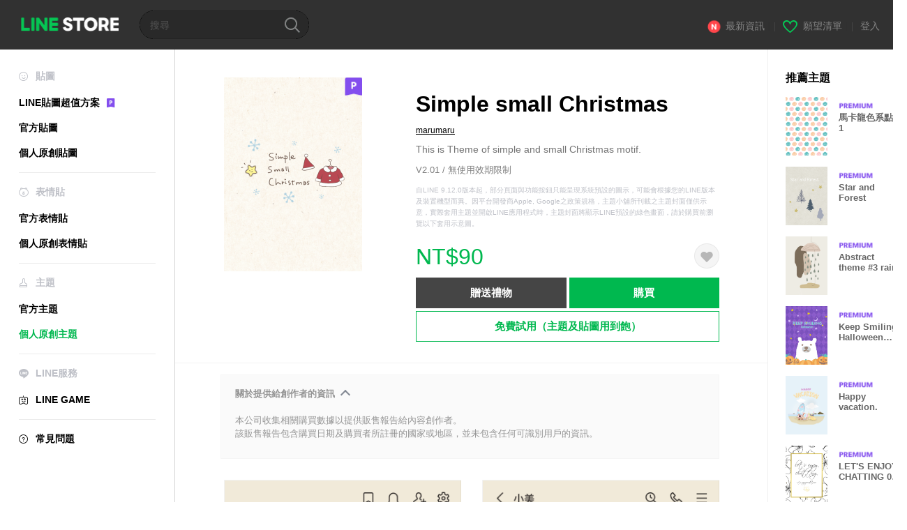

--- FILE ---
content_type: text/html;charset=UTF-8
request_url: https://store.line.me/themeshop/product/ab0278b1-a819-448b-825c-3df6a5323cf1/zh-Hant?from=theme
body_size: 11494
content:
<!DOCTYPE html>
<html lang="zh-Hant" data-lang="zh-Hant">
<head>
  
    
  <meta charset="UTF-8" />
  <meta name="viewport" content="width=device-width, user-scalable=yes, initial-scale=1" />
  <title>Simple small Christmas – LINE主題 | LINE STORE</title>
  <meta name="description" content="This is Theme of simple and small Christmas motif." />
  <meta name="format-detection" content="telephone=no" />

    
  <meta property="og:type" content="website"/>
  <meta property="og:title" content="Simple small Christmas – LINE主題 | LINE STORE" />
  <meta property="og:url" content="https://store.line.me/themeshop/product/ab0278b1-a819-448b-825c-3df6a5323cf1/zh-Hant?from=theme" />
  <meta property="og:description" content="This is Theme of simple and small Christmas motif." />
  <meta property="og:site_name" content="LINE STORE" />

  <meta property="og:locale" content="zh_TW" />
  <meta property="og:locale:alternative"
        content="zh_MO" /><meta property="og:locale:alternative"
        content="zh_TW" /><meta property="og:locale:alternative"
        content="en_US" /><meta property="og:locale:alternative"
        content="id_ID" /><meta property="og:locale:alternative"
        content="th_TH" /><meta property="og:locale:alternative"
        content="en_PI" /><meta property="og:locale:alternative"
        content="ko_KR" /><meta property="og:locale:alternative"
        content="zh_HK" /><meta property="og:locale:alternative"
        content="en_UD" /><meta property="og:locale:alternative"
        content="pt_BR" /><meta property="og:locale:alternative"
        content="en_IN" /><meta property="og:locale:alternative"
        content="ja_JP" /><meta property="og:locale:alternative"
        content="ja_KS" /><meta property="og:locale:alternative"
        content="en_GB" />
  
    
    
      <meta property="og:image" content="https://shop.line-scdn.net/themeshop/v1/products/ab/02/78/ab0278b1-a819-448b-825c-3df6a5323cf1/102/WEBSTORE/icon_198x278.png" />
      <meta name="twitter:image" content="https://shop.line-scdn.net/themeshop/v1/products/ab/02/78/ab0278b1-a819-448b-825c-3df6a5323cf1/102/WEBSTORE/icon_198x278.png" />
    
    
  
  <meta name="twitter:title" content="Simple small Christmas – LINE主題 | LINE STORE" />
  <meta name="twitter:description" content="This is Theme of simple and small Christmas motif." />
  <meta name="twitter:card" content="summary">

    
  <link rel="canonical" href="https://store.line.me/themeshop/product/ab0278b1-a819-448b-825c-3df6a5323cf1/zh-Hant?from=theme">
  <link rel="alternate" hreflang="ja" href="https://store.line.me/themeshop/product/ab0278b1-a819-448b-825c-3df6a5323cf1/ja?from=theme"/><link rel="alternate" hreflang="en" href="https://store.line.me/themeshop/product/ab0278b1-a819-448b-825c-3df6a5323cf1/en?from=theme"/><link rel="alternate" hreflang="zh-Hant" href="https://store.line.me/themeshop/product/ab0278b1-a819-448b-825c-3df6a5323cf1/zh-Hant?from=theme"/><link rel="alternate" hreflang="ko" href="https://store.line.me/themeshop/product/ab0278b1-a819-448b-825c-3df6a5323cf1/ko?from=theme"/><link rel="alternate" hreflang="th" href="https://store.line.me/themeshop/product/ab0278b1-a819-448b-825c-3df6a5323cf1/th?from=theme"/><link rel="alternate" hreflang="id" href="https://store.line.me/themeshop/product/ab0278b1-a819-448b-825c-3df6a5323cf1/id?from=theme"/><link rel="alternate" hreflang="pt-BR" href="https://store.line.me/themeshop/product/ab0278b1-a819-448b-825c-3df6a5323cf1/pt-BR?from=theme"/><link rel="alternate" hreflang="x-default" href="https://store.line.me/themeshop/product/ab0278b1-a819-448b-825c-3df6a5323cf1?from=theme"/>

    
  
    <meta name="mobile-web-app-capable" content="yes" />
    <meta name="application-name" content="LINE STORE" />
    <meta name="apple-mobile-web-app-capable" content="yes" />
    <meta name="apple-mobile-web-app-status-bar-style" content="black" />
    <meta name="apple-mobile-web-app-title" content="LINE STORE" />
  

    
  <link rel="apple-touch-icon" sizes="228x228"
        href="https://scdn.line-apps.com/n/line_store_sp/img/apple_touch_icon_228_20160805.png" />
  <link rel="apple-touch-icon-precomposed"
        href="https://scdn.line-apps.com/n/line_store_sp/img/apple_touch_icon_144_20160805.png" />
  <link rel="icon" sizes="192x192" type="image/png"
        href="https://scdn.line-apps.com/n/line_store_sp/img/apple_touch_icon_192_20160805.png" />
  <link rel="shortcut icon" type="image/x-icon"
        href="https://scdn.line-apps.com/n/line_store_sp/img/favicon_20160805.ico" />

    
  <noscript>
    <div style="padding: 10px; text-align: center; background-color: #fffcca;">JavaScript無效
請啟用瀏覽器的設定</div>
  </noscript>

    


<script type="application/ld+json">
  {
    "@context": "https://schema.org",
    "@type": "Product",
    "sku": "ab0278b1-a819-448b-825c-3df6a5323cf1",
    "url": "https://store.line.me/themeshop/product/ab0278b1-a819-448b-825c-3df6a5323cf1/zh-Hant",
    
    "name": "Simple small Christmas",
    "description": "This is Theme of simple and small Christmas motif.",
    "image": "https://shop.line-scdn.net/themeshop/v1/products/ab/02/78/ab0278b1-a819-448b-825c-3df6a5323cf1/102/WEBSTORE/icon_198x278.png",
    
    "offers": {
      "@type": "Offer",
      "price": "90",
      "priceCurrency": "TWD",
      "url": "https://store.line.me/themeshop/product/ab0278b1-a819-448b-825c-3df6a5323cf1/zh-Hant"
      
      ,"seller": {
         "@type": "Organization",
         "name": "marumaru",
         "url": "https://store.line.me/themeshop/author/97222/zh-Hant"
      }
      
    }
    
    
  }
</script>


  
  
  
    
      
    
  

  <link href="https://static.line-scdn.net/laicon/edge/8.0/laicon.min.css" rel="stylesheet" crossorigin="anonymous" defer/>
  <link rel="stylesheet" crossorigin="anonymous" href="https://static.line-scdn.net/line_store/19b8c4ac38c/pc/css/line_store_pc.css"/>
  
  
    <link rel="stylesheet" crossorigin="anonymous" href="https://static.line-scdn.net/line_store/edge/store-vite/main.CawiWzHC.min.css" />
  
  

</head>
<body class="ExOsMac">
<div class="LyWrap">
  
  
  <div id="header-banner-root"></div>

  <header class="LyHead">
  <h1 class="MdGHD01Logo">
    <a href="/home/zh-Hant">LINE STORE</a>
  </h1>
  
  <div class="MdGHD02Search" data-widget="SearchBox">
    <form method="GET" action="/search/zh-Hant">
      <span class="MdIcoSearch01 FnSearchIcon" data-test="search-icon"></span>
      <span></span>
      <input class="FnSearchInput" data-test="search-field" type="text" name="q" placeholder="搜尋" value="" />
    </form>
  </div>
  <ul class="MdGHD03Util">
    <li class="mdGHD03Li">
      <a href="/notice/list/zh-Hant">
        <span class="MdIcoNew04"></span><span>最新資訊</span>
      </a>
      <span class="mdGHD03Line">|</span>
    </li>
    <li class="mdGHD03Li" data-test="wishlist-btn">
      <a href="/wishlist/zh-Hant"><span class="MdIcoWishlist01"></span><span>願望清單</span></a>
      <span class="mdGHD03Line">|</span>
    </li>
    
    
    <li class="mdGHD03Li" data-test="login-btn"><a href="/login/zh-Hant?url=%2Fthemeshop%2Fproduct%2Fab0278b1-a819-448b-825c-3df6a5323cf1%2Fzh-Hant%3Ffrom%3Dtheme" rel="nofollow">登入</a></li>
  </ul>
</header>
  
  
  <div class="LyContents MdCF">
    
    
      <div class="LySub">
  <nav class="MdSB06Nav" role="navigation">
    
    <ul>
      <li class="title flexVerticalCenter">
        <i class="lar la-smile"></i>
        <span>貼圖</span>
      </li>
      <li>
        <a class="flexVerticalCenter"
           href="/stickers-premium/landing/zh-Hant">
            <span data-event-category="sticker"
                  data-event-label="Premium"
                  data-event-action="click_premium_sidemenu_PC">LINE貼圖超值方案</span>
          <img src="https://static.line-scdn.net/line_store/1814c5eeaa1/pc/img/common/img_charge_premium.svg" height="14" alt="" style="margin-left: 10px;" />
        </a>
      </li>
      
        
        
      
        <li data-test="stickershop-side-menu-item">
          <a href="/stickershop/home/general/zh-Hant"
             data-event-category="common"
             data-event-action="click_menu_sticker_pc">官方貼圖</a>
        </li>
        
      
        
        <li data-test="creators-stickershop-side-menu-item">
          <a href="/stickershop/home/user/zh-Hant"
             data-event-category="common"
             data-event-action="click_menu_cm-sticker_pc">個人原創貼圖</a>
        </li>
      
        
        
      
        
        
      
        
        
      
        
        
      
        
        
      
        
        
      
    </ul>
    <hr>
    <ul>
      <li class="title flexVerticalCenter">
        <i class="labr la-line-friends"></i>
        <span>表情貼</span>
      </li>
      
        
        
      
        
        
      
        
        
      
        <li data-test="emojishop-side-menu-item">
          <a href="/emojishop/home/general/zh-Hant"
             data-event-category="common"
             data-event-action="click_menu_emoji_pc">官方表情貼</a>
        </li>
        
      
        
        <li data-test="creators-emojishop-side-menu-item">
          <a href="/emojishop/home/creators/zh-Hant"
             data-event-category="common"
             data-event-action="click_menu_cs-emoji_pc">個人原創表情貼</a>
        </li>
      
        
        
      
        
        
      
        
        
      
        
        
      
    </ul>
    <hr>
    <ul>
      <li class="title flexVerticalCenter">
        <i class="lar la-brush"></i> <span>主題</span>
      </li>
      
        
        
      
        
        
      
        
        
      
        
        
      
        
        
      
        <li data-test="themeshop-side-menu-item">
          <a href="/themeshop/home/zh-Hant"
             data-event-category="common"
             data-event-action="click_menu_theme_pc">官方主題</a>
        </li>
        
      
        
        <li data-test="creators-themeshop-side-menu-item" class="ExSelected">
          <a href="/themeshop/home/creators/zh-Hant"
             data-event-category="common"
             data-event-action="click_menu_cs-theme_pc">個人原創主題</a>
        </li>
      
        
        
      
        
        
      
    </ul>
    <hr>
    <ul data-test="side-menu">
      <li class="title flexVerticalCenter">
        <i class="labr la-line-messenger-alt"></i>
        <span>LINE服務</span>
      </li>
      
        
        
        
        
        
        
        
      
        
        
        
        
        
        
        
      
        
        
        
        
        
        
        
      
        
        
        
        
        
        
        
      
        
        
        
        
        
        
        
      
        
        
        
        
        
        
        
      
        
        
        
        
        
        
        
      
        
        
        <li data-test="gameshop-side-menu-item">
          <a class="flexVerticalCenter" href="/game/zh-Hant">
            <i class="labr la-line-faceplay"></i>
            <span data-event-category="common"
                  data-event-action="click_menu_game_pc">LINE GAME</span>
          </a>
        </li>
        
        
        
        
      
        
        
        
        
        
        
        
      
    </ul>
    <hr>
    <ul>
      <li>
        <a class="flexVerticalCenter" href="https://help.line.me/webstore/web?lang=zh-Hant">
          <i class="lar la-question-circle"></i>
          <span>常見問題</span>
        </a>
      </li>
    </ul>
  </nav>
  
</div>
    
    
    
    <div class="LyMain" role="main">
      
  
    
      
    
  

      
      <section class="MdBox03">
        <div class="mdBox03Inner01">
          <div class="MdCMN38EndTop mdCMN38Theme">
            <div class="mdCMN38Img">
              
  
  <img height="278"
       width="198"
       alt="Simple small Christmas"
       src="https://shop.line-scdn.net/themeshop/v1/products/ab/02/78/ab0278b1-a819-448b-825c-3df6a5323cf1/102/WEBSTORE/icon_198x278.png" />


              <div class="MdIcoPremium_b">Premium</div>
            </div>
            <div class="mdCMN38Item01">
              <div class="mdCMN38Item0lHead">
                
                
                <p class="mdCMN38Item01Ttl" data-test="theme-name-title">Simple small Christmas</p>
              </div>
              <a class="mdCMN38Item01Author"
                 data-test="theme-author"
                 href="/themeshop/author/97222/zh-Hant">marumaru</a>
              <p class="mdCMN38Item01Txt">This is Theme of simple and small Christmas motif.</p>
              <p class="mdCMN38Period">V2.01 / 無使用效期限制</p>
              <p class="mdCMN38LegalNotice">自LINE 9.12.0版本起，部分頁面與功能按鈕只能呈現系統預設的圖示，可能會根據您的LINE版本及裝置機型而異。因平台開發商Apple, Google之政策規格，主題小舖所刊載之主題封面僅供示意，實際套用主題並開啟LINE應用程式時，主題封面將顯示LINE預設的綠色畫面，請於購買前瀏覽以下套用示意圖。</p>
              <div class="mdCMN38Item01Info">
                <p class="mdCMN38Item01Price" data-test="theme-price">NT$90</p>
                
                <div id="spa-endpage-wish-button-root"></div>
                
              </div>
              
  

              <ul class="mdCMN38Item01Ul">
                
                
                  <li>
                    
  <button type="button" 
          class="MdBtn01P02"
          data-test="present-btn"
          data-href="/login/?url=%2Fthemeshop%2Fproduct%2Fab0278b1-a819-448b-825c-3df6a5323cf1%2Fzh-Hant%3Ffrom%3Dtheme"
          data-widget="LinkButton">贈送禮物</button>

                  </li>
                  <li>
                    
  <button type="button" 
          class="MdBtn01P01"
          data-test="purchase-btn"
          rel="nofollow"
          data-href = "/themeshop/payment?id=ab0278b1-a819-448b-825c-3df6a5323cf1&amp;confirmedPrice=NT%2490"
          data-widget = "PopUpButton"
          data-win-height="800"
          data-win-width="815"
          data-reload="true">購買</button>

                  </li>
                
              </ul>
              
  
    <div class="mdCMN38Item01Sub">
      <button type="button" class="MdBtn03 mdBtn03P01"
              data-widget="LinkButton"
              data-href="/stickers-premium/theme/redirectToSubscriptionLpIfNeeded/zh-Hant?productId=ab0278b1-a819-448b-825c-3df6a5323cf1"
              data-event-category="sticker"
              data-event-label="theme_creators"
              data-event-action="click_theme_premium_trial_PC">免費試用（主題及貼圖用到飽）</button>
      
      
      
      
      
      
      
    </div>
  

              
            </div>
          </div>
          <div class="MdHLine01"></div>
          <div class="MdCMN09DetailView mdCMN09Theme">
  <div class="mdCMN09Preview">
    
    <div class="mdCMN09PreviewTxt" data-test="preview-text">
      
  <div data-widget="CreatorDisclaimerAccordion"
       data-update-collapse-disclaimer-api-param="USER_DISCLAIMER"
       data-update-collapse-disclaimer-api="/api/disclaimer/update/zh-Hant"
       style="margin-bottom: 10px;">
    <div class="accordion-button"
         data-collapse-target="#disclaimer"
         data-test="disclaimer-accordion-button">
      <span>關於提供給創作者的資訊</span>
    </div>
    <p id="disclaimer" data-test="disclaimer">
      <br>
      本公司收集相關購買數據以提供販售報告給內容創作者。<br>該販售報告包含購買日期及購買者所註冊的國家或地區，並未包含任何可識別用戶的資訊。
    </p>
  </div>

    </div>
  </div>
  <div class="mdCMN09ImgList">
    <div class="mdCMN09ImgListWarp">
      <ul class="mdCMN09Ul FnSticker_animation_list_img">
        <li class="mdCMN09Li">
          <span class="mdCMN09Image"
                style="background-image: url(&#39;https://shop.line-scdn.net/themeshop/v1/products/ab/02/78/ab0278b1-a819-448b-825c-3df6a5323cf1/102/ANDROID/zh-Hant/preview_002_720x1232.png&#39;); width: 340px; height: 581.7777777778px; background-size: 340px 581.7777777778px"
                oncontextmenu="return false;"></span>
        </li>
        <li class="mdCMN09Li">
          <span class="mdCMN09Image"
                style="background-image: url(&#39;https://shop.line-scdn.net/themeshop/v1/products/ab/02/78/ab0278b1-a819-448b-825c-3df6a5323cf1/102/ANDROID/zh-Hant/preview_003_720x1232.png&#39;); width: 340px; height: 581.7777777778px; background-size: 340px 581.7777777778px"
                oncontextmenu="return false;"></span>
        </li>
        <li class="mdCMN09Li">
          <span class="mdCMN09Image"
                style="background-image: url(&#39;https://shop.line-scdn.net/themeshop/v1/products/ab/02/78/ab0278b1-a819-448b-825c-3df6a5323cf1/102/ANDROID/zh-Hant/preview_004_720x1232.png&#39;); width: 340px; height: 581.7777777778px; background-size: 340px 581.7777777778px"
                oncontextmenu="return false;"></span>
        </li>
        <li class="mdCMN09Li">
          <span class="mdCMN09Image"
                style="background-image: url(&#39;https://shop.line-scdn.net/themeshop/v1/products/ab/02/78/ab0278b1-a819-448b-825c-3df6a5323cf1/102/ANDROID/zh-Hant/preview_005_720x1232.png&#39;); width: 340px; height: 581.7777777778px; background-size: 340px 581.7777777778px"
                oncontextmenu="return false;"></span>
        </li>
      </ul>
    </div>
  </div>
  <p class="mdCMN09Copy">©comarumarumaru</p>
  <p class="mdCMN09Txt">
   <a href="javascript:;"
      data-widget="EventTrigger"
      data-event-name="openModalWindow"
      data-event-target="EnvironmentCaution">注意事項</a>
   <a data-widget="PopUpButton"
      data-win-height="760"
      data-win-width="692"
      data-reload="true"
      href="/report/themeshop/ab0278b1-a819-448b-825c-3df6a5323cf1/zh-Hant">檢舉</a>
  </p>
  <div class="MdCMN22Share">
  <ul class="mdCMN22ShareUl">
    <li class="mdCMN22ShareLi">
      <a href="javascript:;"
         data-test="line-btn"
         data-widget="ShareButton"
         data-type="line_timeline"
         title="LINE" data-share-text="Simple small Christmas – LINE主題 | LINE STORE" data-share-url="https://store.line.me/themeshop/product/ab0278b1-a819-448b-825c-3df6a5323cf1/zh-Hant?from=theme">
        <span class="mdCMN22ShareLINE">LINE Share</span>
      </a>
    </li>
    <li class="mdCMN22ShareLi">
      <a href="javascript:;"
         data-test="twitter-btn"
         data-widget="ShareButton"
         data-type="tw"
         title="X (Twitter)" data-share-text="Simple small Christmas – LINE主題 | LINE STORE" data-share-url="https://store.line.me/themeshop/product/ab0278b1-a819-448b-825c-3df6a5323cf1/zh-Hant?from=theme">
        <span class="mdCMN22ShareTW">X (Twitter) Share</span>
      </a>
    </li>
    <li class="mdCMN22ShareLi">
      <a href="javascript:;"
         data-test="facebook-btn"
         data-widget="ShareButton"
         data-type="fb"
         title="Facebook" data-share-text="Simple small Christmas – LINE主題 | LINE STORE" data-share-url="https://store.line.me/themeshop/product/ab0278b1-a819-448b-825c-3df6a5323cf1/zh-Hant?from=theme">
        <span class="mdCMN22ShareFB">Facebook Share</span>
      </a>
    </li>
  </ul>
  <!--/MdCMN22Share-->
</div>
</div>
        </div>
        <div class="mdBox03Inner02">
  <div class="MdHead01">
    <h2 class="MdTtl02"
        data-test="recommended-theme-title">推薦主題</h2>
  </div>
  <div class="MdCMN01List">
    <ul class="mdCMN01Ul"
        data-test="recommended-theme-list">
      <li class="mdCMN01Li">

        <a href="/themeshop/product/dcb79442-13c1-4277-92ae-04adb2c42b47/zh-Hant?from=theme">
          <div class="MdCMN07Item mdCMN07Theme">
            <div class="mdCMN07Img">
              
  
  <img height="84"
       width="60"
       alt="馬卡龍色系點點1"
       src="https://shop.line-scdn.net/themeshop/v1/products/dc/b7/94/dcb79442-13c1-4277-92ae-04adb2c42b47/86/WEBSTORE/icon_198x278.png" />


            </div>
            <div class="mdCMN07Txt" data-test="recommended-theme-name">
              
  
  
  <span class="MdIco01Premium">Premium</span>

              <h3 class="mdCMN07Ttl">馬卡龍色系點點1</h3>
            </div>
          </div>
        </a>
      </li>
      <li class="mdCMN01Li">

        <a href="/themeshop/product/82a1a344-5849-4a7e-92d7-9dc2235c3fe9/zh-Hant?from=theme">
          <div class="MdCMN07Item mdCMN07Theme">
            <div class="mdCMN07Img">
              
  
  <img height="84"
       width="60"
       alt="Star and Forest"
       src="https://shop.line-scdn.net/themeshop/v1/products/82/a1/a3/82a1a344-5849-4a7e-92d7-9dc2235c3fe9/99/WEBSTORE/icon_198x278.png" />


            </div>
            <div class="mdCMN07Txt" data-test="recommended-theme-name">
              
  
  
  <span class="MdIco01Premium">Premium</span>

              <h3 class="mdCMN07Ttl">Star and Forest</h3>
            </div>
          </div>
        </a>
      </li>
      <li class="mdCMN01Li">

        <a href="/themeshop/product/2852cabf-b2b6-4371-9668-f6ccf442980c/zh-Hant?from=theme">
          <div class="MdCMN07Item mdCMN07Theme">
            <div class="mdCMN07Img">
              
  
  <img height="84"
       width="60"
       alt="Abstract theme #3 rain"
       src="https://shop.line-scdn.net/themeshop/v1/products/28/52/ca/2852cabf-b2b6-4371-9668-f6ccf442980c/76/WEBSTORE/icon_198x278.png" />


            </div>
            <div class="mdCMN07Txt" data-test="recommended-theme-name">
              
  
  
  <span class="MdIco01Premium">Premium</span>

              <h3 class="mdCMN07Ttl">Abstract theme #3 rain</h3>
            </div>
          </div>
        </a>
      </li>
      <li class="mdCMN01Li">

        <a href="/themeshop/product/90a6f880-e723-42f7-baf6-cda8cffee57d/zh-Hant?from=theme">
          <div class="MdCMN07Item mdCMN07Theme">
            <div class="mdCMN07Img">
              
  
  <img height="84"
       width="60"
       alt="Keep Smiling Halloween night World"
       src="https://shop.line-scdn.net/themeshop/v1/products/90/a6/f8/90a6f880-e723-42f7-baf6-cda8cffee57d/104/WEBSTORE/icon_198x278.png" />


            </div>
            <div class="mdCMN07Txt" data-test="recommended-theme-name">
              
  
  
  <span class="MdIco01Premium">Premium</span>

              <h3 class="mdCMN07Ttl">Keep Smiling Halloween night World</h3>
            </div>
          </div>
        </a>
      </li>
      <li class="mdCMN01Li">

        <a href="/themeshop/product/9fc5c8d4-6290-4852-b51b-da0e7f8f71e5/zh-Hant?from=theme">
          <div class="MdCMN07Item mdCMN07Theme">
            <div class="mdCMN07Img">
              
  
  <img height="84"
       width="60"
       alt="Happy vacation."
       src="https://shop.line-scdn.net/themeshop/v1/products/9f/c5/c8/9fc5c8d4-6290-4852-b51b-da0e7f8f71e5/68/WEBSTORE/icon_198x278.png" />


            </div>
            <div class="mdCMN07Txt" data-test="recommended-theme-name">
              
  
  
  <span class="MdIco01Premium">Premium</span>

              <h3 class="mdCMN07Ttl">Happy vacation.</h3>
            </div>
          </div>
        </a>
      </li>
      <li class="mdCMN01Li">

        <a href="/themeshop/product/e3e4b12b-1178-4683-9a64-3b9d5a53a125/zh-Hant?from=theme">
          <div class="MdCMN07Item mdCMN07Theme">
            <div class="mdCMN07Img">
              
  
  <img height="84"
       width="60"
       alt="LET&#39;S ENJOY CHATTING 05 -Gold Flower Pt-"
       src="https://shop.line-scdn.net/themeshop/v1/products/e3/e4/b1/e3e4b12b-1178-4683-9a64-3b9d5a53a125/124/WEBSTORE/icon_198x278.png" />


            </div>
            <div class="mdCMN07Txt" data-test="recommended-theme-name">
              
  
  
  <span class="MdIco01Premium">Premium</span>

              <h3 class="mdCMN07Ttl">LET&#39;S ENJOY CHATTING 05 -Gold Flower Pt-</h3>
            </div>
          </div>
        </a>
      </li>
      <li class="mdCMN01Li">

        <a href="/themeshop/product/513f3923-2a6b-40b5-8a3b-41bbbea00eda/zh-Hant?from=theme">
          <div class="MdCMN07Item mdCMN07Theme">
            <div class="mdCMN07Img">
              
  
  <img height="84"
       width="60"
       alt="Appropriate theme...2..."
       src="https://shop.line-scdn.net/themeshop/v1/products/51/3f/39/513f3923-2a6b-40b5-8a3b-41bbbea00eda/139/WEBSTORE/icon_198x278.png" />


            </div>
            <div class="mdCMN07Txt" data-test="recommended-theme-name">
              
  
  
  <span class="MdIco01Premium">Premium</span>

              <h3 class="mdCMN07Ttl">Appropriate theme...2...</h3>
            </div>
          </div>
        </a>
      </li>
      <li class="mdCMN01Li">

        <a href="/themeshop/product/ddc9356f-b003-4f22-9eb4-1577027601ac/zh-Hant?from=theme">
          <div class="MdCMN07Item mdCMN07Theme">
            <div class="mdCMN07Img">
              
  
  <img height="84"
       width="60"
       alt="SIMPLE(brown green)V.427b"
       src="https://shop.line-scdn.net/themeshop/v1/products/dd/c9/35/ddc9356f-b003-4f22-9eb4-1577027601ac/89/WEBSTORE/icon_198x278.png" />


            </div>
            <div class="mdCMN07Txt" data-test="recommended-theme-name">
              
  
  
  <span class="MdIco01Premium">Premium</span>

              <h3 class="mdCMN07Ttl">SIMPLE(brown green)V.427b</h3>
            </div>
          </div>
        </a>
      </li>
      <li class="mdCMN01Li">

        <a href="/themeshop/product/c85ff6c6-1dcd-42cb-8967-7e4cda0cb498/zh-Hant?from=theme">
          <div class="MdCMN07Item mdCMN07Theme">
            <div class="mdCMN07Img">
              
  
  <img height="84"
       width="60"
       alt="botanical flowers_02"
       src="https://shop.line-scdn.net/themeshop/v1/products/c8/5f/f6/c85ff6c6-1dcd-42cb-8967-7e4cda0cb498/74/WEBSTORE/icon_198x278.png" />


            </div>
            <div class="mdCMN07Txt" data-test="recommended-theme-name">
              
  
  
  <span class="MdIco01Premium">Premium</span>

              <h3 class="mdCMN07Ttl">botanical flowers_02</h3>
            </div>
          </div>
        </a>
      </li>
      <li class="mdCMN01Li">

        <a href="/themeshop/product/66d0633d-9204-4913-84d0-205554cb8a55/zh-Hant?from=theme">
          <div class="MdCMN07Item mdCMN07Theme">
            <div class="mdCMN07Img">
              
  
  <img height="84"
       width="60"
       alt="swallows &amp; flags"
       src="https://shop.line-scdn.net/themeshop/v1/products/66/d0/63/66d0633d-9204-4913-84d0-205554cb8a55/125/WEBSTORE/icon_198x278.png" />


            </div>
            <div class="mdCMN07Txt" data-test="recommended-theme-name">
              
  
  
  <span class="MdIco01Premium">Premium</span>

              <h3 class="mdCMN07Ttl">swallows &amp; flags</h3>
            </div>
          </div>
        </a>
      </li>
      <li class="mdCMN01Li">

        <a href="/themeshop/product/e342f0ec-72d0-47c9-8b0c-0f37f2f80afa/zh-Hant?from=theme">
          <div class="MdCMN07Item mdCMN07Theme">
            <div class="mdCMN07Img">
              
  
  <img height="84"
       width="60"
       alt="Leo熊 &amp; Linda兔 愛得好幸福"
       src="https://shop.line-scdn.net/themeshop/v1/products/e3/42/f0/e342f0ec-72d0-47c9-8b0c-0f37f2f80afa/107/WEBSTORE/icon_198x278.png" />


            </div>
            <div class="mdCMN07Txt" data-test="recommended-theme-name">
              
  
  
  <span class="MdIco01Premium">Premium</span>

              <h3 class="mdCMN07Ttl">Leo熊 &amp; Linda兔 愛得好幸福</h3>
            </div>
          </div>
        </a>
      </li>
      <li class="mdCMN01Li">

        <a href="/themeshop/product/e73491ab-465d-4b5f-839e-765738b5caed/zh-Hant?from=theme">
          <div class="MdCMN07Item mdCMN07Theme">
            <div class="mdCMN07Img">
              
  
  <img height="84"
       width="60"
       alt="Classic Rose - for World"
       src="https://shop.line-scdn.net/themeshop/v1/products/e7/34/91/e73491ab-465d-4b5f-839e-765738b5caed/117/WEBSTORE/icon_198x278.png" />


            </div>
            <div class="mdCMN07Txt" data-test="recommended-theme-name">
              
  
  
  <span class="MdIco01Premium">Premium</span>

              <h3 class="mdCMN07Ttl">Classic Rose - for World</h3>
            </div>
          </div>
        </a>
      </li>
      <li class="mdCMN01Li">

        <a href="/themeshop/product/89cc55e7-fe73-4edc-af53-6df140e2373f/zh-Hant?from=theme">
          <div class="MdCMN07Item mdCMN07Theme">
            <div class="mdCMN07Img">
              
  
  <img height="84"
       width="60"
       alt="Cats and balloon"
       src="https://shop.line-scdn.net/themeshop/v1/products/89/cc/55/89cc55e7-fe73-4edc-af53-6df140e2373f/110/WEBSTORE/icon_198x278.png" />


            </div>
            <div class="mdCMN07Txt" data-test="recommended-theme-name">
              
  
  
  <span class="MdIco01Premium">Premium</span>

              <h3 class="mdCMN07Ttl">Cats and balloon</h3>
            </div>
          </div>
        </a>
      </li>
      <li class="mdCMN01Li">

        <a href="/themeshop/product/fc3324df-e592-4429-a1f6-20a557984639/zh-Hant?from=theme">
          <div class="MdCMN07Item mdCMN07Theme">
            <div class="mdCMN07Img">
              
  
  <img height="84"
       width="60"
       alt="BLACK COORDINATE.*GREEN"
       src="https://shop.line-scdn.net/themeshop/v1/products/fc/33/24/fc3324df-e592-4429-a1f6-20a557984639/91/WEBSTORE/icon_198x278.png" />


            </div>
            <div class="mdCMN07Txt" data-test="recommended-theme-name">
              
  
  
  <span class="MdIco01Premium">Premium</span>

              <h3 class="mdCMN07Ttl">BLACK COORDINATE.*GREEN</h3>
            </div>
          </div>
        </a>
      </li>
      <li class="mdCMN01Li">

        <a href="/themeshop/product/e151fc05-4866-4052-af9c-461d4b1ddfb6/zh-Hant?from=theme">
          <div class="MdCMN07Item mdCMN07Theme">
            <div class="mdCMN07Img">
              
  
  <img height="84"
       width="60"
       alt="Beautiful Moment"
       src="https://shop.line-scdn.net/themeshop/v1/products/e1/51/fc/e151fc05-4866-4052-af9c-461d4b1ddfb6/130/WEBSTORE/icon_198x278.png" />


            </div>
            <div class="mdCMN07Txt" data-test="recommended-theme-name">
              
  
  
  <span class="MdIco01Premium">Premium</span>

              <h3 class="mdCMN07Ttl">Beautiful Moment</h3>
            </div>
          </div>
        </a>
      </li>
      <li class="mdCMN01Li">

        <a href="/themeshop/product/9728daf2-5250-44e8-a3f3-717d8cb9491f/zh-Hant?from=theme">
          <div class="MdCMN07Item mdCMN07Theme">
            <div class="mdCMN07Img">
              
  
  <img height="84"
       width="60"
       alt="cute and useful-watermelon-smile"
       src="https://shop.line-scdn.net/themeshop/v1/products/97/28/da/9728daf2-5250-44e8-a3f3-717d8cb9491f/108/WEBSTORE/icon_198x278.png" />


            </div>
            <div class="mdCMN07Txt" data-test="recommended-theme-name">
              
  
  
  <span class="MdIco01Premium">Premium</span>

              <h3 class="mdCMN07Ttl">cute and useful-watermelon-smile</h3>
            </div>
          </div>
        </a>
      </li>
      <li class="mdCMN01Li">

        <a href="/themeshop/product/bbc42fd1-879e-4fa0-b3b0-c791e2ebb361/zh-Hant?from=theme">
          <div class="MdCMN07Item mdCMN07Theme">
            <div class="mdCMN07Img">
              
  
  <img height="84"
       width="60"
       alt="otona iro G/Y for world"
       src="https://shop.line-scdn.net/themeshop/v1/products/bb/c4/2f/bbc42fd1-879e-4fa0-b3b0-c791e2ebb361/114/WEBSTORE/icon_198x278.png" />


            </div>
            <div class="mdCMN07Txt" data-test="recommended-theme-name">
              
  
  
  <span class="MdIco01Premium">Premium</span>

              <h3 class="mdCMN07Ttl">otona iro G/Y for world</h3>
            </div>
          </div>
        </a>
      </li>
      <li class="mdCMN01Li">

        <a href="/themeshop/product/eca4f663-e076-4eab-bddb-f6b4308df907/zh-Hant?from=theme">
          <div class="MdCMN07Item mdCMN07Theme">
            <div class="mdCMN07Img">
              
  
  <img height="84"
       width="60"
       alt="iroiro-SAKURA"
       src="https://shop.line-scdn.net/themeshop/v1/products/ec/a4/f6/eca4f663-e076-4eab-bddb-f6b4308df907/112/WEBSTORE/icon_198x278.png" />


            </div>
            <div class="mdCMN07Txt" data-test="recommended-theme-name">
              
  
  
  <span class="MdIco01Premium">Premium</span>

              <h3 class="mdCMN07Ttl">iroiro-SAKURA</h3>
            </div>
          </div>
        </a>
      </li>
      <li class="mdCMN01Li">

        <a href="/themeshop/product/844a1db9-6a09-49fd-9f48-be042f542b6f/zh-Hant?from=theme">
          <div class="MdCMN07Item mdCMN07Theme">
            <div class="mdCMN07Img">
              
  
  <img height="84"
       width="60"
       alt="Simple 3color Organic Circle Blue2 Japan"
       src="https://shop.line-scdn.net/themeshop/v1/products/84/4a/1d/844a1db9-6a09-49fd-9f48-be042f542b6f/81/WEBSTORE/icon_198x278.png" />


            </div>
            <div class="mdCMN07Txt" data-test="recommended-theme-name">
              
  
  
  <span class="MdIco01Premium">Premium</span>

              <h3 class="mdCMN07Ttl">Simple 3color Organic Circle Blue2 Japan</h3>
            </div>
          </div>
        </a>
      </li>
      <li class="mdCMN01Li">

        <a href="/themeshop/product/efc830ef-18a6-4a1c-9c02-fb67bb776dc1/zh-Hant?from=theme">
          <div class="MdCMN07Item mdCMN07Theme">
            <div class="mdCMN07Img">
              
  
  <img height="84"
       width="60"
       alt="Weathers"
       src="https://shop.line-scdn.net/themeshop/v1/products/ef/c8/30/efc830ef-18a6-4a1c-9c02-fb67bb776dc1/95/WEBSTORE/icon_198x278.png" />


            </div>
            <div class="mdCMN07Txt" data-test="recommended-theme-name">
              
  
  
  <span class="MdIco01Premium">Premium</span>

              <h3 class="mdCMN07Ttl">Weathers</h3>
            </div>
          </div>
        </a>
      </li>
      <li class="mdCMN01Li">

        <a href="/themeshop/product/ff0fde8a-288b-46d3-9dd9-d09c9c48ab11/zh-Hant?from=theme">
          <div class="MdCMN07Item mdCMN07Theme">
            <div class="mdCMN07Img">
              
  
  <img height="84"
       width="60"
       alt="SETOUCHI"
       src="https://shop.line-scdn.net/themeshop/v1/products/ff/0f/de/ff0fde8a-288b-46d3-9dd9-d09c9c48ab11/136/WEBSTORE/icon_198x278.png" />


            </div>
            <div class="mdCMN07Txt" data-test="recommended-theme-name">
              
  
  
  

              <h3 class="mdCMN07Ttl">SETOUCHI</h3>
            </div>
          </div>
        </a>
      </li>
      <li class="mdCMN01Li">

        <a href="/themeshop/product/aa5c1724-5a14-4aae-a0f0-3ad0733fd979/zh-Hant?from=theme">
          <div class="MdCMN07Item mdCMN07Theme">
            <div class="mdCMN07Img">
              
  
  <img height="84"
       width="60"
       alt="...artwork_azure colored"
       src="https://shop.line-scdn.net/themeshop/v1/products/aa/5c/17/aa5c1724-5a14-4aae-a0f0-3ad0733fd979/103/WEBSTORE/icon_198x278.png" />


            </div>
            <div class="mdCMN07Txt" data-test="recommended-theme-name">
              
  
  
  <span class="MdIco01Premium">Premium</span>

              <h3 class="mdCMN07Ttl">...artwork_azure colored</h3>
            </div>
          </div>
        </a>
      </li>
      <li class="mdCMN01Li">

        <a href="/themeshop/product/68bb1523-4f3b-4b68-8a8a-b5417c8daf94/zh-Hant?from=theme">
          <div class="MdCMN07Item mdCMN07Theme">
            <div class="mdCMN07Img">
              
  
  <img height="84"
       width="60"
       alt="MONOCHROME-B_moi"
       src="https://shop.line-scdn.net/themeshop/v1/products/68/bb/15/68bb1523-4f3b-4b68-8a8a-b5417c8daf94/124/WEBSTORE/icon_198x278.png" />


            </div>
            <div class="mdCMN07Txt" data-test="recommended-theme-name">
              
  
  
  <span class="MdIco01Premium">Premium</span>

              <h3 class="mdCMN07Ttl">MONOCHROME-B_moi</h3>
            </div>
          </div>
        </a>
      </li>
      <li class="mdCMN01Li">

        <a href="/themeshop/product/22e4133e-9f13-4108-a9b9-ca9a76578509/zh-Hant?from=theme">
          <div class="MdCMN07Item mdCMN07Theme">
            <div class="mdCMN07Img">
              
  
  <img height="84"
       width="60"
       alt="simple cat beige"
       src="https://shop.line-scdn.net/themeshop/v1/products/22/e4/13/22e4133e-9f13-4108-a9b9-ca9a76578509/131/WEBSTORE/icon_198x278.png" />


            </div>
            <div class="mdCMN07Txt" data-test="recommended-theme-name">
              
  
  
  <span class="MdIco01Premium">Premium</span>

              <h3 class="mdCMN07Ttl">simple cat beige</h3>
            </div>
          </div>
        </a>
      </li>
    </ul>
  </div>
</div>
      </section>
      
      
      
      
    
      
        
  
    
      
    
  

      
      
    </div>
    
  </div>
  
  
  
  <footer class="LyFoot" role="contentinfo" data-test="foot-menu">

      
    
    
    <!-- For TW -->
    <div class="lyFootInner">
      <h1 class="MdHide">LINE Taiwan Limited Link</h1>
      <div class="MdGFT02Link">
        <ul class="mdGFT02Ul" data-test="tw-foot-menu-ul">
          <li><a href="/terms/zh-Hant">服務條款</a>
          </li>
          <li><a href="https://terms.line.me/line_tw_privacy_policy?lang=zh-Hant"
                 target="_blank">隱私權政策</a></li>
          <li><a href="https://terms.line.me/webstore_taiwan_mktpp?lang=zh-Hant">行銷資料提供政策</a></li>
        </ul>
      </div>
      <p class="MdGFT01Copy" data-test="company-name">
        <small><b>台灣連線股份有限公司　統一編號：24556886</b>&emsp;
          <b>&copy; LINE Taiwan Limited</b></small>
      </p>
    </div>

    
    
    
      

    <div class="MdGFT03Lang">
      <div class="mdGFT03NewSelect01" data-widget="Select" data-form=".FnLanguageSelectForm">
        <div class="mdGFT03Label"><span class="mdGFT03LabelTxt" data-test="set-language-txt"></span></div>
        <ul class="mdGFT03Ul MdHide" style="top: -202px">
          <li class="mdGFT03Li" data-action="/setLanguage/ja">
            <a class="mdGFT03Txt">日本語</a>
          </li>
          <li class="mdGFT03Li" data-action="/setLanguage/en">
            <a class="mdGFT03Txt">English</a>
          </li>
          <li class="mdGFT03Li" data-action="/setLanguage/zh-Hant"
              data-selected="true">
            <a class="mdGFT03Txt">中文(繁體)</a>
          </li>
          <li class="mdGFT03Li" data-action="/setLanguage/ko">
            <a class="mdGFT03Txt">한국어</a>
          </li>
          <li class="mdGFT03Li" data-action="/setLanguage/th">
            <a class="mdGFT03Txt">ภาษาไทย</a>
          </li>
          <li class="mdGFT03Li" data-action="/setLanguage/id">
            <a class="mdGFT03Txt">Bahasa Indonesia</a>
          </li>
          <li class="mdGFT03Li" data-action="/setLanguage/pt-BR">
            <a class="mdGFT03Txt">Português brasileiro</a>
          </li>
        </ul>
        <form class="FnLanguageSelectForm" method="POST"
              action="/setLanguage/zh-Hant"><input type="hidden" name="_csrf" value="d0c77154-69e9-4e59-9f65-70f39a33f13e"/>
          <input type="hidden" class="FnUrl" name="url" value="/themeshop/product/ab0278b1-a819-448b-825c-3df6a5323cf1/zh-Hant?from=theme" />
        </form>
      </div>
    </div>

  </footer>

  
  <!-- friend item templates -->
  <script type="text/template" class="FnPresentFriendTemplate">
    <tr>
      <td class="mdLYR08TdImg">
        <div class="mdLYR08Img"><img src="{{imageUrl}}" /></div>
      </td>
      <td class="mdLYR08TdTxt">
        <div class="mdLYR08Txt">{{name}}</div>
      </td>
      <td class="mdLYR08TdBtn"><a class="MdBtn05 FnFrindSelectBtn" href="javascript:;"><span
        class="mdBtn05Inner"><span
        class="mdBtn05Txt">選擇</span></span></a></td>
    </tr>
  </script>

  <!-- templates for radio buttons -->
  <script type="text/template" class="FnCallPlanRadioTemplate">
    <li class="mdCMN17Li">
      <label>
        <div class="MdIcoRadio01 {{selectedClass}}">
          <span class="mdIcoRadio01Ico"></span>
          <input name="type" value="{{id}}" type="radio" data-price="{{displayPrice}}" data-product-id="{{id}}"
                 data-item-type="{{type}}" />
        </div>
        <p class="mdCMN17LiTxt">{{name}}</p>
      </label>
    </li>
  </script>
  


  
</div>

<div>
  
  
  
  <div class="MdLYR01Box"
       data-widget="ModalWindow"
       data-widget-id="ModalWindowPresent"
       style="top: 50%; left: 50%; margin-left: -241px; margin-top: -305px; display: none;'">
    <div class="MdLYR02Body mdLYR02Present"
         data-widget="PresentFriends"
         data-package-id="123456"
         data-friends-api=/api/present/friends/zh-Hant
         data-skip-template="true"
         data-win-height="800"
         data-win-width="815"
         data-submit-url="/themeshop/payment?id=ab0278b1-a819-448b-825c-3df6a5323cf1&amp;confirmedPrice=NT%2490"
         data-to-user-param="toUserMid">
      <a class="mdLYR02Close FnModalWindowClose"
         href="javascript:;"><span class="MdBtnClose01">關閉</span></a>
      <div class="MdLYR03Head">
        <h1 class="mdLYR03Ttl">選擇好友</h1>
      </div>
      <div data-tab-id="0"
           style="display: none;">
        <p class="mdLYR02Desc">請選擇要送禮的好友。</p>
        <div class="MdLYR07Search FnFriendsSearchWrap">
          <div class="mdLYR07SearchBox">
            <input class="FnFriendsSearchInput"
                   type="text"
                   name=""
                   id=""
                   value=""
                   placeholder="搜尋" /><span
            class="MdIcoSearch02 FnFriendsSearchBtn"></span>
          </div>
          <div class="MdLYR08List">
            <p class="mdLYR08noR FnFriendsNoResults"
               style="display: none;">找不到符合條件的資料</p>
            <table class="mdLYR08Tbl FnFriendsTable"></table>
          </div>
        </div>
      </div>
      <div data-tab-id="1"
           style="display: none;">
        <p class="mdLYR02Desc">請選擇送禮通知的圖樣</p>
        <div class="MdLYR08List">
          <ul class="mdLYR08Ul"
              data-widget="RadioGroup"
              data-widget-id="presentFriendsRadioGroup">
            <li class="mdLYR08Li ExSelected">
              <label></label>
              <div class="MdIcoRadio02">
                <label><span class="mdIcoRadio02Ico"></span><input name="presentTemplateId"
                                                                   value="0"
                                                                   type="radio"/></label>
              </div>
              <label><span class="mdLYR08Img01">For You - Sticker Type 01</span></label>
            </li>
            <li class="mdLYR08Li">
              <label></label>
              <div class="MdIcoRadio02">
                <label><span class="mdIcoRadio02Ico"></span><input name="presentTemplateId"
                                                                   value="1"
                                                                   type="radio"/></label>
              </div>
              <label><span class="mdLYR08Img02">For You - Sticker Type 02</span></label>
            </li>
            <li class="mdLYR08Li">
              <label></label>
              <div class="MdIcoRadio02">
                <label><span class="mdIcoRadio02Ico"></span><input name="presentTemplateId"
                                                                   value="2"
                                                                   type="radio"/></label>
              </div>
              <label><span class="mdLYR08Img03">For You - Sticker Type 03</span></label>
            </li>
            <li class="mdLYR08Li">
              <label></label>
              <div class="MdIcoRadio02">
                <label><span class="mdIcoRadio02Ico"></span><input name="presentTemplateId"
                                                                   value="3"
                                                                   type="radio"/></label>
              </div>
              <label><span class="mdLYR08Img04">For You - Sticker Type 04</span></label>
            </li>
          </ul>
          <div class="mdLYR08Send">
            <p class="mdLYR08SendTxt">
              &#x00A0;
            </p>
            <div class="mdLYR08SendBtn">
              <a class="MdBtn01 mdBtn03 FnCancelBtn"
                 href="javascript:;"><span class="mdBtn01Inner">
                <span class="mdBtn01Txt">取消</span></span></a>
              <a class="MdBtn01 mdBtn01 FnSubmitBtn" href="javascript:;">
                <span class="mdBtn01Inner">
                  
                    <span class="mdBtn01Txt">NT$90 購買</span>
                  
                  
                </span>
              </a>
            </div>
          </div>
        </div>
      </div>
    </div>
  </div>

  
  <div class="MdLYR01Layer" data-widget="ModalWindow" data-widget-id="EnvironmentCaution" style="display: none;">
    <div class="mdLYR01Inner">
      <div class="mdLYR01Body">
        <div class="MdLYR22Caution">
          <h3 class="mdLYR22Ttl01">注意事項</h3>
          <p class="mdLYR22Txt01">依使用的LINE版本或作業系統而定，<br>有可能無法購買或贈送禮物。<br>依使用的LINE版本而定，<br>主題的部分畫面設計可能會有所差異。</p>
        </div>
      </div>
      <div class="mdLYR01Foot">
        <button class="mdLYR01Close" data-widget="EventTrigger"
        data-event-name="closeModalWindow"
        data-event-target="EnvironmentCaution">關閉</button>
      </div>
    </div>
  </div>

  
  <script>/*<![CDATA[*/
    function pageIsReloaded() {
      try {
        const navigationEntries = performance.getEntriesByType("navigation");

        return navigationEntries.length > 0
               && navigationEntries[0] instanceof PerformanceNavigationTiming
               && navigationEntries[0].type === 'reload';
      } catch {
        // If PerformanceNavigationTiming is unavailable, ignore this method.
        return false;
      }
    }

    document.addEventListener("DOMContentLoaded", function () {
      // If the page is reloaded, do not send the event.
      if (pageIsReloaded()) {
        return;
      }

      const url = '/api/end-page-reference/send-event';

      const data = {
        itemType: "THEME",
        itemId: "ab0278b1-a819-448b-825c-3df6a5323cf1",
        countryCode: "TW",
        viewType: "PC",
        referrer: document.referrer || '',
      };

      $.ajax({
        url: url,
        type: "POST",
        contentType: "application/json",
        data: JSON.stringify(data),
        dataType: "json",
      });
    });
  /*]]>*/</script>

</div>

  
    <div class="MdOverlay FnOverlay" style="display:none;"></div>
  


  



<script type="text/javascript">
  //<![CDATA[
  //
  var OPTIONS = {
    config: {
      debug: false,
      pageType: "themeEndPage",
      staticUrl: "https:\/\/scdn.line-apps.com\/n\/"
    },
    // define messages only used in JS
    messages: {}
  };

  OPTIONS.config.wishProduct = {
    productType: "THEME",
    productId: "ab0278b1-a819-448b-825c-3df6a5323cf1"
  };

  //
  //]]>
</script>

  <script>/*<![CDATA[*/
  (function (w, d, s, l, i) {
    w[l] = w[l] || [];
    w[l].push({'gtm.start': new Date().getTime(), event: 'gtm.js'});
    var f = d.getElementsByTagName(s)[0], j = d.createElement(s), dl = l != 'dataLayer' ? '&l=' + l : '';
    j.async = true;
    j.src = '//www.googletagmanager.com/gtm.js?id=' + i + dl;
    f.parentNode.insertBefore(j, f);
  })(window, document, 'script', 'dataLayer', 'GTM-TVHZDL');
  /*]]>*/</script>
  <script>
    OPTIONS.config.env = {
      phase: "release",
      storeDomain: "store.line.me",
      billingDomain: "store-bill.line.me",
      lineScheme: "line"
    };
    OPTIONS.config.assetsUrl = "https:\/\/static.line-scdn.net\/line_store\/";
    OPTIONS.config.tagNo = "19b8c4ac38c";

    OPTIONS.config.oa = {"friendShip":"UNSPECIFIED","searchId":"linestoretw"};

    OPTIONS.config.userStateModel = {
      isLoggedIn: false,
      country: "TW",
      language: "CHINESE_TRADITIONAL",
      languageId: "zh-Hant",
      viewType: "PC",
      isSmartphone: false,
      isIOS: false,
      hasCollapsedUserDisclaimer: false,
      isPremiumUser: false
    };

    

    
    OPTIONS.config.page = {
      type: "END_PAGE",
      pcPaymentPopup: {
        width: 815,
        height: 800
      },
      status: {
        isPremium: true
      }
    }
    

    dataLayer.push({
      'user': {
        isLoggedIn: false,
        viewType: "PC",
        displayLanguage: "CHINESE_TRADITIONAL",
        country: "TW",
        currencyType: "TWD",
        deviceModel: {
          applicationType: "ANONYMOUS",
          applicationVersion: "ANONYMOUS"
        },
      }
    });

    dataLayer.push({
      salesInformation: {
        priceTier: 3,
        isCreators: true
      },
    });
  </script>
  


  
  <script>
    function redirectErrorPage(resourceName) {
      // Do not redirect when store is in maintenance mode, since the js file is not available and will redirect
      // to the error page recursively.
      if (!location.href.includes("load_script_failed") && !location.href.includes("inMaintenance")) {
        const errorPageUrl = "\/error\/load_script_failed\/zh-Hant";
        location.href = errorPageUrl + "?resourceName=" + resourceName;
      }
    }
  </script>

  
  <script src="https://static.line-scdn.net/line_store/19b8c4ac38c/pc/js/lc.line.store.pc.main.js" crossorigin="anonymous" onerror="redirectErrorPage('pcScript')"></script>
  
  <script>
    window.popups = [];
  </script>

  
  <script>
    window.headerBanners = [];
  </script>

  
  
  <script>
    window.experimentParams = {"enableStoreThreeMonthsPremiumCampaign":false,"enableStoreCollectionFeatureRenewal":false,"storeTopSearchKeywordEnabled":false};
  </script>

  
  

  
    <script src="/api/v2/resource/messages.js/zh-Hant?lang=zh-Hant&amp;hash=0e81ed4091f8010d36202aafedb2d59898f63934"
            onerror="redirectErrorPage('messageV2')"></script>
  
  
  
    <script src="https://static.line-scdn.net/line_store/edge/store-vite/main.qrSnYGlc.min.js" type="module" crossorigin="anonymous" onerror="redirectErrorPage('spaViteScript')"></script>

    
      <script src="https://static.line-scdn.net/line_store/edge/store-vite/main-legacy.5Q1HJSuo.min.js" nomodule crossorigin="anonymous" onerror="redirectErrorPage('spaViteScriptLegacy')"></script>
    
  
  



</body>
</html>
